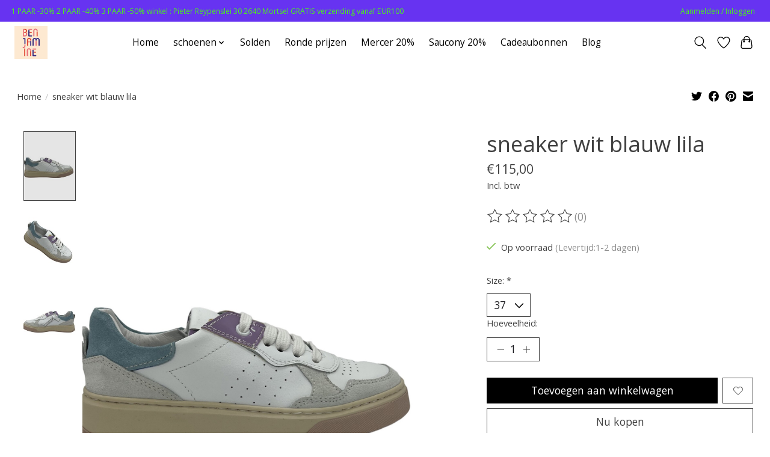

--- FILE ---
content_type: text/javascript;charset=utf-8
request_url: https://www.benjaminebylore.be/services/stats/pageview.js?product=141418889&hash=7743
body_size: -414
content:
// SEOshop 05-01-2026 18:22:06